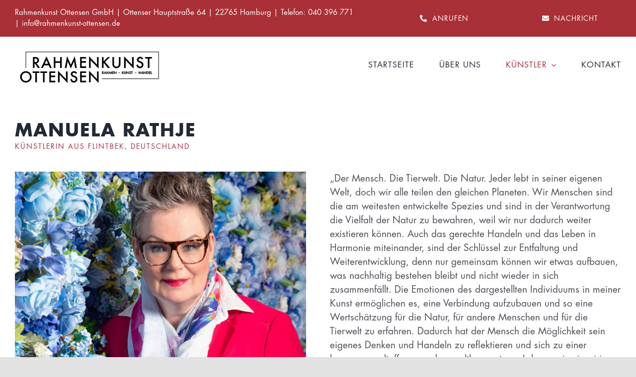

--- FILE ---
content_type: text/html; charset=UTF-8
request_url: https://rahmenkunst-ottensen.de/kuenstler/manuela-rathje/
body_size: 19133
content:
<!DOCTYPE html>
<html class="avada-html-layout-wide avada-html-header-position-top avada-is-100-percent-template avada-header-color-not-opaque" lang="de">
<head>
	<meta http-equiv="X-UA-Compatible" content="IE=edge" />
	<meta http-equiv="Content-Type" content="text/html; charset=utf-8"/>
	<meta name="viewport" content="width=device-width, initial-scale=1" />
	<meta name='robots' content='index, follow, max-image-preview:large, max-snippet:-1, max-video-preview:-1' />

	<!-- This site is optimized with the Yoast SEO plugin v26.8 - https://yoast.com/product/yoast-seo-wordpress/ -->
	<title>Manuela Rathje - Künstler bei Rahmenkunst Ottensen GmbH</title><link rel="preload" data-rocket-preload as="image" href="https://rahmenkunst-ottensen.de/wp-content/uploads/2021/06/logo-rko-1.png" imagesrcset="https://rahmenkunst-ottensen.de/wp-content/uploads/2021/06/logo-rko-1.png 1x, https://rahmenkunst-ottensen.de/wp-content/uploads/2021/06/logo-rko-2.png 2x" imagesizes="" fetchpriority="high">
	<meta name="description" content="Die deutsche Künstlerin Manuela Rathje setzt sich mit ihrer Kunst für eine sozial engagierte Gesellschaft zum Wohle der Menschheit ein." />
	<link rel="canonical" href="https://rahmenkunst-ottensen.de/kuenstler/manuela-rathje/" />
	<meta property="og:locale" content="de_DE" />
	<meta property="og:type" content="article" />
	<meta property="og:title" content="Manuela Rathje - Künstler bei Rahmenkunst Ottensen GmbH" />
	<meta property="og:description" content="Die deutsche Künstlerin Manuela Rathje setzt sich mit ihrer Kunst für eine sozial engagierte Gesellschaft zum Wohle der Menschheit ein." />
	<meta property="og:url" content="https://rahmenkunst-ottensen.de/kuenstler/manuela-rathje/" />
	<meta property="og:site_name" content="Rahmenkunst Ottensen GmbH" />
	<meta property="article:modified_time" content="2023-07-12T22:12:25+00:00" />
	<meta name="twitter:card" content="summary_large_image" />
	<meta name="twitter:label1" content="Geschätzte Lesezeit" />
	<meta name="twitter:data1" content="14 Minuten" />
	<script type="application/ld+json" class="yoast-schema-graph">{"@context":"https://schema.org","@graph":[{"@type":"WebPage","@id":"https://rahmenkunst-ottensen.de/kuenstler/manuela-rathje/","url":"https://rahmenkunst-ottensen.de/kuenstler/manuela-rathje/","name":"Manuela Rathje - Künstler bei Rahmenkunst Ottensen GmbH","isPartOf":{"@id":"https://rahmenkunst-ottensen.de/#website"},"datePublished":"2023-07-12T21:25:56+00:00","dateModified":"2023-07-12T22:12:25+00:00","description":"Die deutsche Künstlerin Manuela Rathje setzt sich mit ihrer Kunst für eine sozial engagierte Gesellschaft zum Wohle der Menschheit ein.","breadcrumb":{"@id":"https://rahmenkunst-ottensen.de/kuenstler/manuela-rathje/#breadcrumb"},"inLanguage":"de","potentialAction":[{"@type":"ReadAction","target":["https://rahmenkunst-ottensen.de/kuenstler/manuela-rathje/"]}]},{"@type":"BreadcrumbList","@id":"https://rahmenkunst-ottensen.de/kuenstler/manuela-rathje/#breadcrumb","itemListElement":[{"@type":"ListItem","position":1,"name":"Startseite","item":"https://rahmenkunst-ottensen.de/"},{"@type":"ListItem","position":2,"name":"Künstler","item":"https://rahmenkunst-ottensen.de/kuenstler/"},{"@type":"ListItem","position":3,"name":"Manuela Rathje"}]},{"@type":"WebSite","@id":"https://rahmenkunst-ottensen.de/#website","url":"https://rahmenkunst-ottensen.de/","name":"Rahmenkunst Ottensen GmbH","description":"Rahmen Kunst Handel","potentialAction":[{"@type":"SearchAction","target":{"@type":"EntryPoint","urlTemplate":"https://rahmenkunst-ottensen.de/?s={search_term_string}"},"query-input":{"@type":"PropertyValueSpecification","valueRequired":true,"valueName":"search_term_string"}}],"inLanguage":"de"}]}</script>
	<!-- / Yoast SEO plugin. -->



<link rel="alternate" type="application/rss+xml" title="Rahmenkunst Ottensen GmbH &raquo; Feed" href="https://rahmenkunst-ottensen.de/feed/" />
<link rel="alternate" type="application/rss+xml" title="Rahmenkunst Ottensen GmbH &raquo; Kommentar-Feed" href="https://rahmenkunst-ottensen.de/comments/feed/" />
								<link rel="icon" href="https://rahmenkunst-ottensen.de/wp-content/uploads/2021/06/favicon-64x64-1.png" type="image/png" />
		
		
					<!-- Android Icon -->
						<link rel="icon" sizes="192x192" href="https://rahmenkunst-ottensen.de/wp-content/uploads/2021/06/favicon-120x120-1.png" type="image/png">
		
					<!-- MS Edge Icon -->
						<meta name="msapplication-TileImage" content="https://rahmenkunst-ottensen.de/wp-content/uploads/2021/06/favicon-152x152-1.png" type="image/png">
				<link rel="alternate" title="oEmbed (JSON)" type="application/json+oembed" href="https://rahmenkunst-ottensen.de/wp-json/oembed/1.0/embed?url=https%3A%2F%2Frahmenkunst-ottensen.de%2Fkuenstler%2Fmanuela-rathje%2F" />
<link rel="alternate" title="oEmbed (XML)" type="text/xml+oembed" href="https://rahmenkunst-ottensen.de/wp-json/oembed/1.0/embed?url=https%3A%2F%2Frahmenkunst-ottensen.de%2Fkuenstler%2Fmanuela-rathje%2F&#038;format=xml" />
<style id='wp-img-auto-sizes-contain-inline-css' type='text/css'>
img:is([sizes=auto i],[sizes^="auto," i]){contain-intrinsic-size:3000px 1500px}
/*# sourceURL=wp-img-auto-sizes-contain-inline-css */
</style>
<style id='wp-block-library-inline-css' type='text/css'>
:root{--wp-block-synced-color:#7a00df;--wp-block-synced-color--rgb:122,0,223;--wp-bound-block-color:var(--wp-block-synced-color);--wp-editor-canvas-background:#ddd;--wp-admin-theme-color:#007cba;--wp-admin-theme-color--rgb:0,124,186;--wp-admin-theme-color-darker-10:#006ba1;--wp-admin-theme-color-darker-10--rgb:0,107,160.5;--wp-admin-theme-color-darker-20:#005a87;--wp-admin-theme-color-darker-20--rgb:0,90,135;--wp-admin-border-width-focus:2px}@media (min-resolution:192dpi){:root{--wp-admin-border-width-focus:1.5px}}.wp-element-button{cursor:pointer}:root .has-very-light-gray-background-color{background-color:#eee}:root .has-very-dark-gray-background-color{background-color:#313131}:root .has-very-light-gray-color{color:#eee}:root .has-very-dark-gray-color{color:#313131}:root .has-vivid-green-cyan-to-vivid-cyan-blue-gradient-background{background:linear-gradient(135deg,#00d084,#0693e3)}:root .has-purple-crush-gradient-background{background:linear-gradient(135deg,#34e2e4,#4721fb 50%,#ab1dfe)}:root .has-hazy-dawn-gradient-background{background:linear-gradient(135deg,#faaca8,#dad0ec)}:root .has-subdued-olive-gradient-background{background:linear-gradient(135deg,#fafae1,#67a671)}:root .has-atomic-cream-gradient-background{background:linear-gradient(135deg,#fdd79a,#004a59)}:root .has-nightshade-gradient-background{background:linear-gradient(135deg,#330968,#31cdcf)}:root .has-midnight-gradient-background{background:linear-gradient(135deg,#020381,#2874fc)}:root{--wp--preset--font-size--normal:16px;--wp--preset--font-size--huge:42px}.has-regular-font-size{font-size:1em}.has-larger-font-size{font-size:2.625em}.has-normal-font-size{font-size:var(--wp--preset--font-size--normal)}.has-huge-font-size{font-size:var(--wp--preset--font-size--huge)}.has-text-align-center{text-align:center}.has-text-align-left{text-align:left}.has-text-align-right{text-align:right}.has-fit-text{white-space:nowrap!important}#end-resizable-editor-section{display:none}.aligncenter{clear:both}.items-justified-left{justify-content:flex-start}.items-justified-center{justify-content:center}.items-justified-right{justify-content:flex-end}.items-justified-space-between{justify-content:space-between}.screen-reader-text{border:0;clip-path:inset(50%);height:1px;margin:-1px;overflow:hidden;padding:0;position:absolute;width:1px;word-wrap:normal!important}.screen-reader-text:focus{background-color:#ddd;clip-path:none;color:#444;display:block;font-size:1em;height:auto;left:5px;line-height:normal;padding:15px 23px 14px;text-decoration:none;top:5px;width:auto;z-index:100000}html :where(.has-border-color){border-style:solid}html :where([style*=border-top-color]){border-top-style:solid}html :where([style*=border-right-color]){border-right-style:solid}html :where([style*=border-bottom-color]){border-bottom-style:solid}html :where([style*=border-left-color]){border-left-style:solid}html :where([style*=border-width]){border-style:solid}html :where([style*=border-top-width]){border-top-style:solid}html :where([style*=border-right-width]){border-right-style:solid}html :where([style*=border-bottom-width]){border-bottom-style:solid}html :where([style*=border-left-width]){border-left-style:solid}html :where(img[class*=wp-image-]){height:auto;max-width:100%}:where(figure){margin:0 0 1em}html :where(.is-position-sticky){--wp-admin--admin-bar--position-offset:var(--wp-admin--admin-bar--height,0px)}@media screen and (max-width:600px){html :where(.is-position-sticky){--wp-admin--admin-bar--position-offset:0px}}

/*# sourceURL=wp-block-library-inline-css */
</style><style id='global-styles-inline-css' type='text/css'>
:root{--wp--preset--aspect-ratio--square: 1;--wp--preset--aspect-ratio--4-3: 4/3;--wp--preset--aspect-ratio--3-4: 3/4;--wp--preset--aspect-ratio--3-2: 3/2;--wp--preset--aspect-ratio--2-3: 2/3;--wp--preset--aspect-ratio--16-9: 16/9;--wp--preset--aspect-ratio--9-16: 9/16;--wp--preset--color--black: #000000;--wp--preset--color--cyan-bluish-gray: #abb8c3;--wp--preset--color--white: #ffffff;--wp--preset--color--pale-pink: #f78da7;--wp--preset--color--vivid-red: #cf2e2e;--wp--preset--color--luminous-vivid-orange: #ff6900;--wp--preset--color--luminous-vivid-amber: #fcb900;--wp--preset--color--light-green-cyan: #7bdcb5;--wp--preset--color--vivid-green-cyan: #00d084;--wp--preset--color--pale-cyan-blue: #8ed1fc;--wp--preset--color--vivid-cyan-blue: #0693e3;--wp--preset--color--vivid-purple: #9b51e0;--wp--preset--color--awb-color-1: rgba(255,255,255,1);--wp--preset--color--awb-color-2: rgba(249,249,251,1);--wp--preset--color--awb-color-3: rgba(242,243,245,1);--wp--preset--color--awb-color-4: rgba(226,226,226,1);--wp--preset--color--awb-color-5: rgba(74,78,87,1);--wp--preset--color--awb-color-6: rgba(170,48,55,1);--wp--preset--color--awb-color-7: rgba(51,51,51,1);--wp--preset--color--awb-color-8: rgba(33,41,52,1);--wp--preset--color--awb-color-custom-10: rgba(101,188,123,1);--wp--preset--color--awb-color-custom-11: rgba(255,255,255,0.8);--wp--preset--color--awb-color-custom-12: rgba(158,160,164,1);--wp--preset--color--awb-color-custom-13: rgba(242,243,245,0.8);--wp--preset--color--awb-color-custom-14: rgba(29,36,45,1);--wp--preset--color--awb-color-custom-15: rgba(38,48,62,1);--wp--preset--color--awb-color-custom-16: rgba(242,243,245,0.7);--wp--preset--gradient--vivid-cyan-blue-to-vivid-purple: linear-gradient(135deg,rgb(6,147,227) 0%,rgb(155,81,224) 100%);--wp--preset--gradient--light-green-cyan-to-vivid-green-cyan: linear-gradient(135deg,rgb(122,220,180) 0%,rgb(0,208,130) 100%);--wp--preset--gradient--luminous-vivid-amber-to-luminous-vivid-orange: linear-gradient(135deg,rgb(252,185,0) 0%,rgb(255,105,0) 100%);--wp--preset--gradient--luminous-vivid-orange-to-vivid-red: linear-gradient(135deg,rgb(255,105,0) 0%,rgb(207,46,46) 100%);--wp--preset--gradient--very-light-gray-to-cyan-bluish-gray: linear-gradient(135deg,rgb(238,238,238) 0%,rgb(169,184,195) 100%);--wp--preset--gradient--cool-to-warm-spectrum: linear-gradient(135deg,rgb(74,234,220) 0%,rgb(151,120,209) 20%,rgb(207,42,186) 40%,rgb(238,44,130) 60%,rgb(251,105,98) 80%,rgb(254,248,76) 100%);--wp--preset--gradient--blush-light-purple: linear-gradient(135deg,rgb(255,206,236) 0%,rgb(152,150,240) 100%);--wp--preset--gradient--blush-bordeaux: linear-gradient(135deg,rgb(254,205,165) 0%,rgb(254,45,45) 50%,rgb(107,0,62) 100%);--wp--preset--gradient--luminous-dusk: linear-gradient(135deg,rgb(255,203,112) 0%,rgb(199,81,192) 50%,rgb(65,88,208) 100%);--wp--preset--gradient--pale-ocean: linear-gradient(135deg,rgb(255,245,203) 0%,rgb(182,227,212) 50%,rgb(51,167,181) 100%);--wp--preset--gradient--electric-grass: linear-gradient(135deg,rgb(202,248,128) 0%,rgb(113,206,126) 100%);--wp--preset--gradient--midnight: linear-gradient(135deg,rgb(2,3,129) 0%,rgb(40,116,252) 100%);--wp--preset--font-size--small: 14.25px;--wp--preset--font-size--medium: 20px;--wp--preset--font-size--large: 28.5px;--wp--preset--font-size--x-large: 42px;--wp--preset--font-size--normal: 19px;--wp--preset--font-size--xlarge: 38px;--wp--preset--font-size--huge: 57px;--wp--preset--spacing--20: 0.44rem;--wp--preset--spacing--30: 0.67rem;--wp--preset--spacing--40: 1rem;--wp--preset--spacing--50: 1.5rem;--wp--preset--spacing--60: 2.25rem;--wp--preset--spacing--70: 3.38rem;--wp--preset--spacing--80: 5.06rem;--wp--preset--shadow--natural: 6px 6px 9px rgba(0, 0, 0, 0.2);--wp--preset--shadow--deep: 12px 12px 50px rgba(0, 0, 0, 0.4);--wp--preset--shadow--sharp: 6px 6px 0px rgba(0, 0, 0, 0.2);--wp--preset--shadow--outlined: 6px 6px 0px -3px rgb(255, 255, 255), 6px 6px rgb(0, 0, 0);--wp--preset--shadow--crisp: 6px 6px 0px rgb(0, 0, 0);}:where(.is-layout-flex){gap: 0.5em;}:where(.is-layout-grid){gap: 0.5em;}body .is-layout-flex{display: flex;}.is-layout-flex{flex-wrap: wrap;align-items: center;}.is-layout-flex > :is(*, div){margin: 0;}body .is-layout-grid{display: grid;}.is-layout-grid > :is(*, div){margin: 0;}:where(.wp-block-columns.is-layout-flex){gap: 2em;}:where(.wp-block-columns.is-layout-grid){gap: 2em;}:where(.wp-block-post-template.is-layout-flex){gap: 1.25em;}:where(.wp-block-post-template.is-layout-grid){gap: 1.25em;}.has-black-color{color: var(--wp--preset--color--black) !important;}.has-cyan-bluish-gray-color{color: var(--wp--preset--color--cyan-bluish-gray) !important;}.has-white-color{color: var(--wp--preset--color--white) !important;}.has-pale-pink-color{color: var(--wp--preset--color--pale-pink) !important;}.has-vivid-red-color{color: var(--wp--preset--color--vivid-red) !important;}.has-luminous-vivid-orange-color{color: var(--wp--preset--color--luminous-vivid-orange) !important;}.has-luminous-vivid-amber-color{color: var(--wp--preset--color--luminous-vivid-amber) !important;}.has-light-green-cyan-color{color: var(--wp--preset--color--light-green-cyan) !important;}.has-vivid-green-cyan-color{color: var(--wp--preset--color--vivid-green-cyan) !important;}.has-pale-cyan-blue-color{color: var(--wp--preset--color--pale-cyan-blue) !important;}.has-vivid-cyan-blue-color{color: var(--wp--preset--color--vivid-cyan-blue) !important;}.has-vivid-purple-color{color: var(--wp--preset--color--vivid-purple) !important;}.has-black-background-color{background-color: var(--wp--preset--color--black) !important;}.has-cyan-bluish-gray-background-color{background-color: var(--wp--preset--color--cyan-bluish-gray) !important;}.has-white-background-color{background-color: var(--wp--preset--color--white) !important;}.has-pale-pink-background-color{background-color: var(--wp--preset--color--pale-pink) !important;}.has-vivid-red-background-color{background-color: var(--wp--preset--color--vivid-red) !important;}.has-luminous-vivid-orange-background-color{background-color: var(--wp--preset--color--luminous-vivid-orange) !important;}.has-luminous-vivid-amber-background-color{background-color: var(--wp--preset--color--luminous-vivid-amber) !important;}.has-light-green-cyan-background-color{background-color: var(--wp--preset--color--light-green-cyan) !important;}.has-vivid-green-cyan-background-color{background-color: var(--wp--preset--color--vivid-green-cyan) !important;}.has-pale-cyan-blue-background-color{background-color: var(--wp--preset--color--pale-cyan-blue) !important;}.has-vivid-cyan-blue-background-color{background-color: var(--wp--preset--color--vivid-cyan-blue) !important;}.has-vivid-purple-background-color{background-color: var(--wp--preset--color--vivid-purple) !important;}.has-black-border-color{border-color: var(--wp--preset--color--black) !important;}.has-cyan-bluish-gray-border-color{border-color: var(--wp--preset--color--cyan-bluish-gray) !important;}.has-white-border-color{border-color: var(--wp--preset--color--white) !important;}.has-pale-pink-border-color{border-color: var(--wp--preset--color--pale-pink) !important;}.has-vivid-red-border-color{border-color: var(--wp--preset--color--vivid-red) !important;}.has-luminous-vivid-orange-border-color{border-color: var(--wp--preset--color--luminous-vivid-orange) !important;}.has-luminous-vivid-amber-border-color{border-color: var(--wp--preset--color--luminous-vivid-amber) !important;}.has-light-green-cyan-border-color{border-color: var(--wp--preset--color--light-green-cyan) !important;}.has-vivid-green-cyan-border-color{border-color: var(--wp--preset--color--vivid-green-cyan) !important;}.has-pale-cyan-blue-border-color{border-color: var(--wp--preset--color--pale-cyan-blue) !important;}.has-vivid-cyan-blue-border-color{border-color: var(--wp--preset--color--vivid-cyan-blue) !important;}.has-vivid-purple-border-color{border-color: var(--wp--preset--color--vivid-purple) !important;}.has-vivid-cyan-blue-to-vivid-purple-gradient-background{background: var(--wp--preset--gradient--vivid-cyan-blue-to-vivid-purple) !important;}.has-light-green-cyan-to-vivid-green-cyan-gradient-background{background: var(--wp--preset--gradient--light-green-cyan-to-vivid-green-cyan) !important;}.has-luminous-vivid-amber-to-luminous-vivid-orange-gradient-background{background: var(--wp--preset--gradient--luminous-vivid-amber-to-luminous-vivid-orange) !important;}.has-luminous-vivid-orange-to-vivid-red-gradient-background{background: var(--wp--preset--gradient--luminous-vivid-orange-to-vivid-red) !important;}.has-very-light-gray-to-cyan-bluish-gray-gradient-background{background: var(--wp--preset--gradient--very-light-gray-to-cyan-bluish-gray) !important;}.has-cool-to-warm-spectrum-gradient-background{background: var(--wp--preset--gradient--cool-to-warm-spectrum) !important;}.has-blush-light-purple-gradient-background{background: var(--wp--preset--gradient--blush-light-purple) !important;}.has-blush-bordeaux-gradient-background{background: var(--wp--preset--gradient--blush-bordeaux) !important;}.has-luminous-dusk-gradient-background{background: var(--wp--preset--gradient--luminous-dusk) !important;}.has-pale-ocean-gradient-background{background: var(--wp--preset--gradient--pale-ocean) !important;}.has-electric-grass-gradient-background{background: var(--wp--preset--gradient--electric-grass) !important;}.has-midnight-gradient-background{background: var(--wp--preset--gradient--midnight) !important;}.has-small-font-size{font-size: var(--wp--preset--font-size--small) !important;}.has-medium-font-size{font-size: var(--wp--preset--font-size--medium) !important;}.has-large-font-size{font-size: var(--wp--preset--font-size--large) !important;}.has-x-large-font-size{font-size: var(--wp--preset--font-size--x-large) !important;}
/*# sourceURL=global-styles-inline-css */
</style>

<style id='classic-theme-styles-inline-css' type='text/css'>
/*! This file is auto-generated */
.wp-block-button__link{color:#fff;background-color:#32373c;border-radius:9999px;box-shadow:none;text-decoration:none;padding:calc(.667em + 2px) calc(1.333em + 2px);font-size:1.125em}.wp-block-file__button{background:#32373c;color:#fff;text-decoration:none}
/*# sourceURL=/wp-includes/css/classic-themes.min.css */
</style>
<link rel='stylesheet' id='child-style-css' href='https://rahmenkunst-ottensen.de/wp-content/themes/Avada-Child-Theme/style.css?ver=6.9' type='text/css' media='all' />
<link rel='stylesheet' id='fusion-dynamic-css-css' href='https://rahmenkunst-ottensen.de/wp-content/uploads/fusion-styles/812b5e919f6c8434644037b8474d97a9.min.css?ver=3.14.2' type='text/css' media='all' />
<script type="text/javascript" src="https://rahmenkunst-ottensen.de/wp-content/plugins/ionos-assistant/js/cookies.js?ver=6.9" id="ionos-assistant-wp-cookies-js"></script>
<script type="text/javascript" src="https://rahmenkunst-ottensen.de/wp-includes/js/jquery/jquery.min.js?ver=3.7.1" id="jquery-core-js"></script>
<script type="text/javascript" src="https://rahmenkunst-ottensen.de/wp-includes/js/jquery/jquery-migrate.min.js?ver=3.4.1" id="jquery-migrate-js"></script>
<link rel="https://api.w.org/" href="https://rahmenkunst-ottensen.de/wp-json/" /><link rel="alternate" title="JSON" type="application/json" href="https://rahmenkunst-ottensen.de/wp-json/wp/v2/pages/708" /><link rel="EditURI" type="application/rsd+xml" title="RSD" href="https://rahmenkunst-ottensen.de/xmlrpc.php?rsd" />
<meta name="generator" content="WordPress 6.9" />
<link rel='shortlink' href='https://rahmenkunst-ottensen.de/?p=708' />
<style type="text/css" id="css-fb-visibility">@media screen and (max-width: 640px){.fusion-no-small-visibility{display:none !important;}body .sm-text-align-center{text-align:center !important;}body .sm-text-align-left{text-align:left !important;}body .sm-text-align-right{text-align:right !important;}body .sm-text-align-justify{text-align:justify !important;}body .sm-flex-align-center{justify-content:center !important;}body .sm-flex-align-flex-start{justify-content:flex-start !important;}body .sm-flex-align-flex-end{justify-content:flex-end !important;}body .sm-mx-auto{margin-left:auto !important;margin-right:auto !important;}body .sm-ml-auto{margin-left:auto !important;}body .sm-mr-auto{margin-right:auto !important;}body .fusion-absolute-position-small{position:absolute;width:100%;}.awb-sticky.awb-sticky-small{ position: sticky; top: var(--awb-sticky-offset,0); }}@media screen and (min-width: 641px) and (max-width: 1024px){.fusion-no-medium-visibility{display:none !important;}body .md-text-align-center{text-align:center !important;}body .md-text-align-left{text-align:left !important;}body .md-text-align-right{text-align:right !important;}body .md-text-align-justify{text-align:justify !important;}body .md-flex-align-center{justify-content:center !important;}body .md-flex-align-flex-start{justify-content:flex-start !important;}body .md-flex-align-flex-end{justify-content:flex-end !important;}body .md-mx-auto{margin-left:auto !important;margin-right:auto !important;}body .md-ml-auto{margin-left:auto !important;}body .md-mr-auto{margin-right:auto !important;}body .fusion-absolute-position-medium{position:absolute;width:100%;}.awb-sticky.awb-sticky-medium{ position: sticky; top: var(--awb-sticky-offset,0); }}@media screen and (min-width: 1025px){.fusion-no-large-visibility{display:none !important;}body .lg-text-align-center{text-align:center !important;}body .lg-text-align-left{text-align:left !important;}body .lg-text-align-right{text-align:right !important;}body .lg-text-align-justify{text-align:justify !important;}body .lg-flex-align-center{justify-content:center !important;}body .lg-flex-align-flex-start{justify-content:flex-start !important;}body .lg-flex-align-flex-end{justify-content:flex-end !important;}body .lg-mx-auto{margin-left:auto !important;margin-right:auto !important;}body .lg-ml-auto{margin-left:auto !important;}body .lg-mr-auto{margin-right:auto !important;}body .fusion-absolute-position-large{position:absolute;width:100%;}.awb-sticky.awb-sticky-large{ position: sticky; top: var(--awb-sticky-offset,0); }}</style><style type="text/css">.recentcomments a{display:inline !important;padding:0 !important;margin:0 !important;}</style>		<script type="text/javascript">
			var doc = document.documentElement;
			doc.setAttribute( 'data-useragent', navigator.userAgent );
		</script>
		
	<meta name="generator" content="WP Rocket 3.20.3" data-wpr-features="wpr_oci wpr_preload_links wpr_desktop" /></head>

<body class="wp-singular page-template page-template-100-width page-template-100-width-php page page-id-708 page-child parent-pageid-704 wp-theme-Avada wp-child-theme-Avada-Child-Theme fusion-image-hovers fusion-pagination-sizing fusion-button_type-flat fusion-button_span-no fusion-button_gradient-linear avada-image-rollover-circle-yes avada-image-rollover-yes avada-image-rollover-direction-left fusion-body ltr fusion-sticky-header no-tablet-sticky-header no-mobile-sticky-header no-mobile-slidingbar no-mobile-totop fusion-disable-outline fusion-sub-menu-fade mobile-logo-pos-left layout-wide-mode avada-has-boxed-modal-shadow- layout-scroll-offset-full avada-has-zero-margin-offset-top fusion-top-header menu-text-align-right mobile-menu-design-flyout fusion-show-pagination-text fusion-header-layout-v3 avada-responsive avada-footer-fx-none avada-menu-highlight-style-bottombar fusion-search-form-clean fusion-main-menu-search-overlay fusion-avatar-circle avada-blog-layout-large avada-blog-archive-layout-large avada-header-shadow-no avada-menu-icon-position-left avada-has-megamenu-shadow avada-has-breadcrumb-mobile-hidden avada-has-titlebar-hide avada-header-border-color-full-transparent avada-has-pagination-width_height avada-flyout-menu-direction-fade avada-ec-views-v1" data-awb-post-id="708">
		<a class="skip-link screen-reader-text" href="#content">Zum Inhalt springen</a>

	<div  id="boxed-wrapper">
		
		<div  id="wrapper" class="fusion-wrapper">
			<div  id="home" style="position:relative;top:-1px;"></div>
												<div  class="fusion-tb-header"><div class="fusion-fullwidth fullwidth-box fusion-builder-row-1 fusion-flex-container has-pattern-background has-mask-background nonhundred-percent-fullwidth non-hundred-percent-height-scrolling" style="--link_color: var(--awb-color1);--awb-border-radius-top-left:0px;--awb-border-radius-top-right:0px;--awb-border-radius-bottom-right:0px;--awb-border-radius-bottom-left:0px;--awb-background-color:var(--awb-color6);--awb-flex-wrap:wrap;" ><div class="fusion-builder-row fusion-row fusion-flex-align-items-center fusion-flex-content-wrap" style="max-width:1352px;margin-left: calc(-4% / 2 );margin-right: calc(-4% / 2 );"><div class="fusion-layout-column fusion_builder_column fusion-builder-column-0 fusion_builder_column_3_5 3_5 fusion-flex-column" style="--awb-bg-size:cover;--awb-width-large:60%;--awb-margin-top-large:0px;--awb-spacing-right-large:3.2%;--awb-margin-bottom-large:0px;--awb-spacing-left-large:3.2%;--awb-width-medium:50%;--awb-order-medium:0;--awb-spacing-right-medium:3.84%;--awb-spacing-left-medium:3.84%;--awb-width-small:100%;--awb-order-small:0;--awb-spacing-right-small:1.92%;--awb-spacing-left-small:1.92%;"><div class="fusion-column-wrapper fusion-column-has-shadow fusion-flex-justify-content-flex-start fusion-content-layout-column"><div class="fusion-text fusion-text-1 sm-text-align-center" style="--awb-font-size:15px;--awb-text-color:var(--awb-color1);--awb-text-font-family:&quot;Futura-LT-PRO-Book&quot;;--awb-text-font-style:normal;--awb-text-font-weight:400;"><p>Rahmenkunst Ottensen GmbH | Ottenser Hauptstraße 64 | 22765 Hamburg | Telefon: 040 396 771 | info@rahmenkunst-ottensen.de</p>
</div></div></div><div class="fusion-layout-column fusion_builder_column fusion-builder-column-1 fusion_builder_column_1_5 1_5 fusion-flex-column" style="--awb-bg-size:cover;--awb-width-large:20%;--awb-margin-top-large:0px;--awb-spacing-right-large:9.6%;--awb-margin-bottom-large:0px;--awb-spacing-left-large:9.6%;--awb-width-medium:25%;--awb-order-medium:0;--awb-spacing-right-medium:7.68%;--awb-spacing-left-medium:7.68%;--awb-width-small:100%;--awb-order-small:0;--awb-spacing-right-small:1.92%;--awb-spacing-left-small:1.92%;"><div class="fusion-column-wrapper fusion-column-has-shadow fusion-flex-justify-content-flex-start fusion-content-layout-column"><div style="text-align:center;"><a class="fusion-button button-flat fusion-button-default-size button-custom fusion-button-default button-1 fusion-button-default-span fusion-button-default-type" style="--button_accent_color:#ffffff;--button_accent_hover_color:var(--awb-color4);--button_border_hover_color:var(--awb-color4);--button_gradient_top_color:#aa3037;--button_gradient_bottom_color:#aa3037;--button_gradient_top_color_hover:var(--awb-color6);--button_gradient_bottom_color_hover:var(--awb-color6);--button_text_transform:uppercase;" target="_self" href="tel:+4940396771"><i class="fa-phone-alt fas awb-button__icon awb-button__icon--default button-icon-left" aria-hidden="true"></i><span class="fusion-button-text awb-button__text awb-button__text--default">Anrufen</span></a></div></div></div><div class="fusion-layout-column fusion_builder_column fusion-builder-column-2 fusion_builder_column_1_5 1_5 fusion-flex-column fusion-flex-align-self-center" style="--awb-bg-size:cover;--awb-width-large:20%;--awb-margin-top-large:0px;--awb-spacing-right-large:9.6%;--awb-margin-bottom-large:0px;--awb-spacing-left-large:9.6%;--awb-width-medium:25%;--awb-order-medium:0;--awb-spacing-right-medium:7.68%;--awb-spacing-left-medium:7.68%;--awb-width-small:100%;--awb-order-small:0;--awb-spacing-right-small:1.92%;--awb-spacing-left-small:1.92%;"><div class="fusion-column-wrapper fusion-column-has-shadow fusion-flex-justify-content-flex-start fusion-content-layout-column"><div style="text-align:center;"><a class="fusion-button button-flat fusion-button-default-size button-custom fusion-button-default button-2 fusion-button-default-span fusion-button-default-type" style="--button_accent_color:#ffffff;--button_accent_hover_color:var(--awb-color4);--button_border_hover_color:var(--awb-color4);--button_gradient_top_color:#aa3037;--button_gradient_bottom_color:#aa3037;--button_gradient_top_color_hover:var(--awb-color6);--button_gradient_bottom_color_hover:var(--awb-color6);--button_text_transform:uppercase;" target="_self" href="mailto:info@rahmenkunst-ottensen.de"><i class="fa-envelope fas awb-button__icon awb-button__icon--default button-icon-left" aria-hidden="true"></i><span class="fusion-button-text awb-button__text awb-button__text--default">Nachricht</span></a></div></div></div></div></div><div class="fusion-fullwidth fullwidth-box fusion-builder-row-2 fusion-flex-container has-pattern-background has-mask-background nonhundred-percent-fullwidth non-hundred-percent-height-scrolling fusion-sticky-container" style="--awb-border-radius-top-left:0px;--awb-border-radius-top-right:0px;--awb-border-radius-bottom-right:0px;--awb-border-radius-bottom-left:0px;--awb-margin-bottom:20px;--awb-background-color:var(--awb-color1);--awb-flex-wrap:wrap;" data-transition-offset="0" data-scroll-offset="0" data-sticky-large-visibility="1" ><div class="fusion-builder-row fusion-row fusion-flex-align-items-flex-start fusion-flex-content-wrap" style="max-width:1352px;margin-left: calc(-4% / 2 );margin-right: calc(-4% / 2 );"><div class="fusion-layout-column fusion_builder_column fusion-builder-column-3 fusion_builder_column_1_3 1_3 fusion-flex-column" style="--awb-bg-size:cover;--awb-width-large:33.333333333333%;--awb-margin-top-large:0px;--awb-spacing-right-large:5.76%;--awb-margin-bottom-large:0px;--awb-spacing-left-large:5.76%;--awb-width-medium:33.333333333333%;--awb-order-medium:0;--awb-spacing-right-medium:5.76%;--awb-spacing-left-medium:5.76%;--awb-width-small:66.666666666667%;--awb-order-small:0;--awb-spacing-right-small:2.88%;--awb-spacing-left-small:2.88%;"><div class="fusion-column-wrapper fusion-column-has-shadow fusion-flex-justify-content-flex-start fusion-content-layout-column"><div class="fusion-image-element " style="--awb-margin-top:20px;--awb-margin-bottom:10px;--awb-caption-title-font-family:var(--h2_typography-font-family);--awb-caption-title-font-weight:var(--h2_typography-font-weight);--awb-caption-title-font-style:var(--h2_typography-font-style);--awb-caption-title-size:var(--h2_typography-font-size);--awb-caption-title-transform:var(--h2_typography-text-transform);--awb-caption-title-line-height:var(--h2_typography-line-height);--awb-caption-title-letter-spacing:var(--h2_typography-letter-spacing);"><span class=" has-fusion-standard-logo has-fusion-sticky-logo has-fusion-mobile-logo fusion-imageframe imageframe-none imageframe-1 hover-type-none"><a class="fusion-no-lightbox" href="https://rahmenkunst-ottensen.de/" target="_self"><img fetchpriority="high" decoding="async" src="https://rahmenkunst-ottensen.de/wp-content/uploads/2021/06/logo-rko-1.png" srcset="https://rahmenkunst-ottensen.de/wp-content/uploads/2021/06/logo-rko-1.png 1x, https://rahmenkunst-ottensen.de/wp-content/uploads/2021/06/logo-rko-2.png 2x" style="max-height:84px;height:auto;" retina_url="https://rahmenkunst-ottensen.de/wp-content/uploads/2021/06/logo-rko-2.png" width="301" height="84" class="img-responsive fusion-standard-logo" alt="Rahmenkunst Ottensen GmbH Logo" /><img decoding="async" src="https://rahmenkunst-ottensen.de/wp-content/uploads/2021/06/logo-rko-1.png" srcset="https://rahmenkunst-ottensen.de/wp-content/uploads/2021/06/logo-rko-1.png 1x, https://rahmenkunst-ottensen.de/wp-content/uploads/2021/06/logo-rko-2.png 2x" style="max-height:84px;height:auto;" retina_url="https://rahmenkunst-ottensen.de/wp-content/uploads/2021/06/logo-rko-2.png" width="301" height="84" class="img-responsive fusion-sticky-logo" alt="Rahmenkunst Ottensen GmbH Logo" /><img decoding="async" src="https://rahmenkunst-ottensen.de/wp-content/uploads/2021/06/logo-rko-05.png" srcset="https://rahmenkunst-ottensen.de/wp-content/uploads/2021/06/logo-rko-05.png 1x, https://rahmenkunst-ottensen.de/wp-content/uploads/2021/06/logo-rko-1.png 2x" style="max-height:42px;height:auto;" retina_url="https://rahmenkunst-ottensen.de/wp-content/uploads/2021/06/logo-rko-1.png" width="150" height="42" class="img-responsive fusion-mobile-logo" alt="Rahmenkunst Ottensen GmbH Logo" /></a></span></div></div></div><div class="fusion-layout-column fusion_builder_column fusion-builder-column-4 fusion_builder_column_2_3 2_3 fusion-flex-column fusion-flex-align-self-center" style="--awb-bg-size:cover;--awb-width-large:66.666666666667%;--awb-margin-top-large:0px;--awb-spacing-right-large:2.88%;--awb-margin-bottom-large:0px;--awb-spacing-left-large:2.88%;--awb-width-medium:66.666666666667%;--awb-order-medium:0;--awb-spacing-right-medium:2.88%;--awb-spacing-left-medium:2.88%;--awb-width-small:33.333333333333%;--awb-order-small:0;--awb-spacing-right-small:5.76%;--awb-spacing-left-small:5.76%;"><div class="fusion-column-wrapper fusion-column-has-shadow fusion-flex-justify-content-flex-start fusion-content-layout-column"><nav class="awb-menu awb-menu_row awb-menu_em-hover mobile-mode-collapse-to-button awb-menu_icons-left awb-menu_dc-yes mobile-trigger-fullwidth-off awb-menu_mobile-toggle awb-menu_indent-left mobile-size-full-absolute loading mega-menu-loading awb-menu_desktop awb-menu_dropdown awb-menu_expand-right awb-menu_transition-fade" style="--awb-gap:50px;--awb-justify-content:flex-end;--awb-letter-spacing:1px;--awb-active-color:#aa3037;--awb-icons-hover-color:var(--awb-color6);--awb-main-justify-content:flex-start;--awb-mobile-nav-button-align-hor:flex-end;--awb-mobile-color:var(--awb-color5);--awb-mobile-trigger-font-size:24px;--awb-mobile-trigger-color:var(--awb-color6);--awb-mobile-justify:flex-start;--awb-mobile-caret-left:auto;--awb-mobile-caret-right:0;--awb-fusion-font-family-typography:inherit;--awb-fusion-font-style-typography:normal;--awb-fusion-font-weight-typography:400;--awb-fusion-font-family-submenu-typography:inherit;--awb-fusion-font-style-submenu-typography:normal;--awb-fusion-font-weight-submenu-typography:400;--awb-fusion-font-family-mobile-typography:inherit;--awb-fusion-font-style-mobile-typography:normal;--awb-fusion-font-weight-mobile-typography:400;" aria-label="MainMenu" data-breakpoint="1024" data-count="0" data-transition-type="fade" data-transition-time="300" data-expand="right"><button type="button" class="awb-menu__m-toggle awb-menu__m-toggle_no-text" aria-expanded="false" aria-controls="menu-mainmenu"><span class="awb-menu__m-toggle-inner"><span class="collapsed-nav-text"><span class="screen-reader-text">Toggle Navigation</span></span><span class="awb-menu__m-collapse-icon awb-menu__m-collapse-icon_no-text"><span class="awb-menu__m-collapse-icon-open awb-menu__m-collapse-icon-open_no-text fa-bars fas"></span><span class="awb-menu__m-collapse-icon-close awb-menu__m-collapse-icon-close_no-text fa-times fas"></span></span></span></button><ul id="menu-mainmenu" class="fusion-menu awb-menu__main-ul awb-menu__main-ul_row"><li  id="menu-item-128"  class="menu-item menu-item-type-post_type menu-item-object-page menu-item-home menu-item-128 awb-menu__li awb-menu__main-li awb-menu__main-li_regular"  data-item-id="128"><span class="awb-menu__main-background-default awb-menu__main-background-default_fade"></span><span class="awb-menu__main-background-active awb-menu__main-background-active_fade"></span><a  href="https://rahmenkunst-ottensen.de/" class="awb-menu__main-a awb-menu__main-a_regular"><span class="menu-text">STARTSEITE</span></a></li><li  id="menu-item-233"  class="menu-item menu-item-type-post_type menu-item-object-page menu-item-233 awb-menu__li awb-menu__main-li awb-menu__main-li_regular"  data-item-id="233"><span class="awb-menu__main-background-default awb-menu__main-background-default_fade"></span><span class="awb-menu__main-background-active awb-menu__main-background-active_fade"></span><a  href="https://rahmenkunst-ottensen.de/ueber-uns/" class="awb-menu__main-a awb-menu__main-a_regular"><span class="menu-text">ÜBER UNS</span></a></li><li  id="menu-item-736"  class="menu-item menu-item-type-post_type menu-item-object-page current-page-ancestor current-menu-ancestor current-menu-parent current-page-parent current_page_parent current_page_ancestor menu-item-has-children menu-item-736 awb-menu__li awb-menu__main-li awb-menu__main-li_regular"  data-item-id="736"><span class="awb-menu__main-background-default awb-menu__main-background-default_fade"></span><span class="awb-menu__main-background-active awb-menu__main-background-active_fade"></span><a  href="https://rahmenkunst-ottensen.de/kuenstler/" class="awb-menu__main-a awb-menu__main-a_regular"><span class="menu-text">KÜNSTLER</span><span class="awb-menu__open-nav-submenu-hover"></span></a><button type="button" aria-label="Open submenu of KÜNSTLER" aria-expanded="false" class="awb-menu__open-nav-submenu_mobile awb-menu__open-nav-submenu_main"></button><ul class="awb-menu__sub-ul awb-menu__sub-ul_main"><li  id="menu-item-768"  class="menu-item menu-item-type-post_type menu-item-object-page menu-item-768 awb-menu__li awb-menu__sub-li" ><a  href="https://rahmenkunst-ottensen.de/kuenstler/claudia-annighoefer/" class="awb-menu__sub-a"><span>ANNIGHÖFER, CLAUDIA</span></a></li><li  id="menu-item-804"  class="menu-item menu-item-type-post_type menu-item-object-page menu-item-804 awb-menu__li awb-menu__sub-li" ><a  href="https://rahmenkunst-ottensen.de/kuenstler/petra-hinterthuer/" class="awb-menu__sub-a"><span>HINTERTHÜR, PETRA</span></a></li><li  id="menu-item-873"  class="menu-item menu-item-type-post_type menu-item-object-page menu-item-873 awb-menu__li awb-menu__sub-li" ><a  href="https://rahmenkunst-ottensen.de/kuenstler/mirian-japaridze/" class="awb-menu__sub-a"><span>JAPARIDZE, MIRIAN</span></a></li><li  id="menu-item-851"  class="menu-item menu-item-type-post_type menu-item-object-page menu-item-851 awb-menu__li awb-menu__sub-li" ><a  href="https://rahmenkunst-ottensen.de/kuenstler/britta-lange/" class="awb-menu__sub-a"><span>LANGE, BRITTA</span></a></li><li  id="menu-item-742"  class="menu-item menu-item-type-post_type menu-item-object-page menu-item-742 awb-menu__li awb-menu__sub-li" ><a  href="https://rahmenkunst-ottensen.de/kuenstler/katrin-mates/" class="awb-menu__sub-a"><span>MATES, KATRIN</span></a></li><li  id="menu-item-741"  class="menu-item menu-item-type-post_type menu-item-object-page current-menu-item page_item page-item-708 current_page_item menu-item-741 awb-menu__li awb-menu__sub-li" ><a  href="https://rahmenkunst-ottensen.de/kuenstler/manuela-rathje/" class="awb-menu__sub-a" aria-current="page"><span>RATHJE, MANUELA</span></a></li></ul></li><li  id="menu-item-126"  class="menu-item menu-item-type-post_type menu-item-object-page menu-item-126 awb-menu__li awb-menu__main-li awb-menu__main-li_regular"  data-item-id="126"><span class="awb-menu__main-background-default awb-menu__main-background-default_fade"></span><span class="awb-menu__main-background-active awb-menu__main-background-active_fade"></span><a  href="https://rahmenkunst-ottensen.de/kontakt/" class="awb-menu__main-a awb-menu__main-a_regular"><span class="menu-text">KONTAKT</span></a></li></ul></nav></div></div></div></div>
</div>		<div  id="sliders-container" class="fusion-slider-visibility">
					</div>
											
			
						<main  id="main" class="clearfix width-100">
				<div class="fusion-row" style="max-width:100%;">
<section id="content" class="full-width">
					<div id="post-708" class="post-708 page type-page status-publish hentry">
			<span class="entry-title rich-snippet-hidden">Manuela Rathje</span><span class="vcard rich-snippet-hidden"><span class="fn"><a href="https://rahmenkunst-ottensen.de/author/rko2021_nb/" title="Beiträge von RKO2021_NB" rel="author">RKO2021_NB</a></span></span><span class="updated rich-snippet-hidden">2023-07-12T22:12:25+00:00</span>						<div class="post-content">
				<div class="fusion-fullwidth fullwidth-box fusion-builder-row-3 fusion-flex-container has-pattern-background has-mask-background nonhundred-percent-fullwidth non-hundred-percent-height-scrolling" style="--awb-border-radius-top-left:0px;--awb-border-radius-top-right:0px;--awb-border-radius-bottom-right:0px;--awb-border-radius-bottom-left:0px;--awb-margin-top:2%;--awb-flex-wrap:wrap;" ><div class="fusion-builder-row fusion-row fusion-flex-align-items-flex-start fusion-flex-content-wrap" style="max-width:1352px;margin-left: calc(-4% / 2 );margin-right: calc(-4% / 2 );"><div class="fusion-layout-column fusion_builder_column fusion-builder-column-5 fusion_builder_column_1_1 1_1 fusion-flex-column" style="--awb-bg-size:cover;--awb-width-large:100%;--awb-margin-top-large:0px;--awb-spacing-right-large:1.92%;--awb-margin-bottom-large:20px;--awb-spacing-left-large:1.92%;--awb-width-medium:100%;--awb-order-medium:0;--awb-spacing-right-medium:1.92%;--awb-spacing-left-medium:1.92%;--awb-width-small:100%;--awb-order-small:0;--awb-spacing-right-small:1.92%;--awb-spacing-left-small:1.92%;"><div class="fusion-column-wrapper fusion-column-has-shadow fusion-flex-justify-content-flex-start fusion-content-layout-column"><div class="fusion-title title fusion-title-1 fusion-sep-none fusion-title-text fusion-title-size-two" style="--awb-margin-bottom:0px;"><h2 class="fusion-title-heading title-heading-left fusion-responsive-typography-calculated" style="margin:0;text-transform:uppercase;--fontSize:36;line-height:1.2;">Manuela Rathje</h2></div><div class="fusion-text fusion-text-2" style="--awb-font-size:14px;--awb-letter-spacing:2px;--awb-text-transform:uppercase;--awb-text-color:var(--awb-color6);"><p>Künstlerin aus Flintbek, Deutschland</p>
</div></div></div><div class="fusion-layout-column fusion_builder_column fusion-builder-column-6 fusion_builder_column_1_2 1_2 fusion-flex-column" style="--awb-bg-size:cover;--awb-width-large:50%;--awb-margin-top-large:0px;--awb-spacing-right-large:3.84%;--awb-margin-bottom-large:20px;--awb-spacing-left-large:3.84%;--awb-width-medium:50%;--awb-order-medium:0;--awb-spacing-right-medium:3.84%;--awb-spacing-left-medium:3.84%;--awb-width-small:100%;--awb-order-small:0;--awb-spacing-right-small:1.92%;--awb-spacing-left-small:1.92%;"><div class="fusion-column-wrapper fusion-column-has-shadow fusion-flex-justify-content-flex-start fusion-content-layout-column"><div class="fusion-image-element " style="--awb-caption-title-font-family:var(--h2_typography-font-family);--awb-caption-title-font-weight:var(--h2_typography-font-weight);--awb-caption-title-font-style:var(--h2_typography-font-style);--awb-caption-title-size:var(--h2_typography-font-size);--awb-caption-title-transform:var(--h2_typography-text-transform);--awb-caption-title-line-height:var(--h2_typography-line-height);--awb-caption-title-letter-spacing:var(--h2_typography-letter-spacing);"><span class=" fusion-imageframe imageframe-none imageframe-2 hover-type-none fusion-animated" data-animationType="revealInRight" data-animationDuration="0.8" data-animationDelay="0.3" data-animationOffset="top-into-view"><img fetchpriority="high" decoding="async" width="600" height="750" alt="Manuela Rathje - Portrait" title="MRathje &#8211; 5486" src="https://rahmenkunst-ottensen.de/wp-content/uploads/2023/07/MRathje-5486klein-600x750.jpg" class="img-responsive wp-image-717" srcset="https://rahmenkunst-ottensen.de/wp-content/uploads/2023/07/MRathje-5486klein-200x250.jpg 200w, https://rahmenkunst-ottensen.de/wp-content/uploads/2023/07/MRathje-5486klein-400x500.jpg 400w, https://rahmenkunst-ottensen.de/wp-content/uploads/2023/07/MRathje-5486klein-600x750.jpg 600w, https://rahmenkunst-ottensen.de/wp-content/uploads/2023/07/MRathje-5486klein-800x1000.jpg 800w, https://rahmenkunst-ottensen.de/wp-content/uploads/2023/07/MRathje-5486klein-1200x1500.jpg 1200w" sizes="(max-width: 640px) 100vw, 800px" /></span></div></div></div><div class="fusion-layout-column fusion_builder_column fusion-builder-column-7 fusion_builder_column_1_2 1_2 fusion-flex-column" style="--awb-bg-size:cover;--awb-width-large:50%;--awb-margin-top-large:0px;--awb-spacing-right-large:3.84%;--awb-margin-bottom-large:20px;--awb-spacing-left-large:3.84%;--awb-width-medium:50%;--awb-order-medium:0;--awb-spacing-right-medium:3.84%;--awb-spacing-left-medium:3.84%;--awb-width-small:100%;--awb-order-small:0;--awb-spacing-right-small:1.92%;--awb-spacing-left-small:1.92%;"><div class="fusion-column-wrapper fusion-column-has-shadow fusion-flex-justify-content-flex-start fusion-content-layout-column"><div class="fusion-text fusion-text-3"><p>„Der Mensch. Die Tierwelt. Die Natur. Jeder lebt in seiner eigenen Welt, doch wir alle teilen den gleichen Planeten. Wir Menschen sind die am weitesten entwickelte Spezies und sind in der Verantwortung die Vielfalt der Natur zu bewahren, weil wir nur dadurch weiter existieren können. Auch das gerechte Handeln und das Leben in Harmonie miteinander, sind der Schlüssel zur Entfaltung und Weiterentwicklung, denn nur gemeinsam können wir etwas aufbauen, was nachhaltig bestehen bleibt und nicht wieder in sich zusammenfällt. Die Emotionen des dargestellten Individuums in meiner Kunst ermöglichen es, eine Verbindung aufzubauen und so eine Wertschätzung für die Natur, für andere Menschen und für die Tierwelt zu erfahren. Dadurch hat der Mensch die Möglichkeit sein eigenes Denken und Handeln zu reflektieren und sich zu einer besseren, weltoffenen und umweltbewussteren Lebensweise inspirieren zu lassen.“ Manuela Rathje ist eine Gegenwartskünstlerin mit beeindruckendem Hintergrund. Als Autodidaktin lernte sie in einem privaten Studium bei namhaften Künstlern und perfektionierte ihre Maltechnik und Ausdrucksstärke, welche sie heute mithilfe von Acrylfarben auf Leinwand bringt. Ihre international anerkannten Werke sind bereits in Kunstgalerien und privaten Sammlungen weltweit vertreten. Mit ihrer Kunst setzt sie sich für eine sozial engagierte Gesellschaft zum Wohle der Menschheit ein. Sie macht mit ihrer Kunst auf bedrohte Tierarten aufmerksam, um Gerechtigkeit im Umgang mit anderen Lebewesen zu vermitteln.</p>
</div><div class="fusion-title title fusion-title-2 fusion-sep-none fusion-title-text fusion-title-size-three" style="--awb-margin-bottom:10px;--awb-font-size:16px;"><h3 class="fusion-title-heading title-heading-left fusion-responsive-typography-calculated" style="margin:0;letter-spacing:2px;text-transform:uppercase;font-size:1em;--fontSize:16;--minFontSize:16;line-height:1.3;">Kontaktinformationen</h3></div><div class="fusion-text fusion-text-4 fusion-text-no-margin" style="--awb-margin-bottom:0px;"><p>Manuela Rathje<br />
Künstlerin &#8211; zeitgenössische Malerei<br />
+49 173 24 39 436<br />
<a href="mailto:info@manuela-rathje.de">info@manuela-rathje.de</a><br />
<a href="https://www.manuela-rathje.de" target="_blank" rel="noopener">www.manuela-rathje.de</a></p>
</div></div></div></div></div><div class="fusion-fullwidth fullwidth-box fusion-builder-row-4 fusion-flex-container has-pattern-background has-mask-background nonhundred-percent-fullwidth non-hundred-percent-height-scrolling" style="--awb-border-radius-top-left:0px;--awb-border-radius-top-right:0px;--awb-border-radius-bottom-right:0px;--awb-border-radius-bottom-left:0px;--awb-padding-top:3%;--awb-padding-bottom:3%;--awb-margin-top:0px;--awb-margin-bottom:0px;--awb-background-color:var(--awb-color3);--awb-flex-wrap:wrap;" ><div class="fusion-builder-row fusion-row fusion-flex-align-items-center fusion-flex-content-wrap" style="max-width:1352px;margin-left: calc(-4% / 2 );margin-right: calc(-4% / 2 );"><div class="fusion-layout-column fusion_builder_column fusion-builder-column-8 fusion_builder_column_1_1 1_1 fusion-flex-column fusion-flex-align-self-center" style="--awb-padding-right:10%;--awb-padding-left:10%;--awb-bg-size:cover;--awb-width-large:100%;--awb-margin-top-large:25px;--awb-spacing-right-large:1.92%;--awb-margin-bottom-large:0px;--awb-spacing-left-large:1.92%;--awb-width-medium:100%;--awb-order-medium:0;--awb-spacing-right-medium:1.92%;--awb-spacing-left-medium:1.92%;--awb-width-small:100%;--awb-order-small:0;--awb-spacing-right-small:1.92%;--awb-spacing-left-small:1.92%;"><div class="fusion-column-wrapper fusion-column-has-shadow fusion-flex-justify-content-center fusion-content-layout-column"><div class="fusion-text fusion-text-5 fusion-text-no-margin" style="--awb-font-size:24px;--awb-text-font-family:&quot;Futura-LT-PRO-Bold&quot;;--awb-text-font-style:normal;--awb-text-font-weight:400;"><p style="text-align: left;">„Ich möchte durch meine Kunst die Schönheit dieser Welt, die Einzigartigkeit jeden Individuums spiegeln und die Menschen zu einer weltoffenen und umweltbewussten Lebensweise inspirieren.&#8220;</p>
</div><div class="fusion-text fusion-text-6"><p style="text-align: right;">Manuela Rathje, 2023</p>
</div></div></div></div></div><div class="fusion-fullwidth fullwidth-box fusion-builder-row-5 fusion-flex-container has-pattern-background has-mask-background nonhundred-percent-fullwidth non-hundred-percent-height-scrolling" style="--awb-border-radius-top-left:0px;--awb-border-radius-top-right:0px;--awb-border-radius-bottom-right:0px;--awb-border-radius-bottom-left:0px;--awb-margin-top:2%;--awb-flex-wrap:wrap;" ><div class="fusion-builder-row fusion-row fusion-flex-align-items-flex-start fusion-flex-content-wrap" style="max-width:1352px;margin-left: calc(-4% / 2 );margin-right: calc(-4% / 2 );"><div class="fusion-layout-column fusion_builder_column fusion-builder-column-9 fusion_builder_column_1_1 1_1 fusion-flex-column" style="--awb-bg-size:cover;--awb-width-large:100%;--awb-margin-top-large:0px;--awb-spacing-right-large:1.92%;--awb-margin-bottom-large:20px;--awb-spacing-left-large:1.92%;--awb-width-medium:100%;--awb-order-medium:0;--awb-spacing-right-medium:1.92%;--awb-spacing-left-medium:1.92%;--awb-width-small:100%;--awb-order-small:0;--awb-spacing-right-small:1.92%;--awb-spacing-left-small:1.92%;"><div class="fusion-column-wrapper fusion-column-has-shadow fusion-flex-justify-content-flex-start fusion-content-layout-column"><div class="fusion-title title fusion-title-3 fusion-sep-none fusion-title-center fusion-title-text fusion-title-size-two" style="--awb-margin-bottom:25px;"><h2 class="fusion-title-heading title-heading-center fusion-responsive-typography-calculated" style="margin:0;text-transform:uppercase;--fontSize:36;line-height:1.2;">Kunstwerke</h2></div></div></div></div></div><div class="fusion-fullwidth fullwidth-box fusion-builder-row-6 fusion-flex-container has-pattern-background has-mask-background nonhundred-percent-fullwidth non-hundred-percent-height-scrolling" style="--awb-border-radius-top-left:0px;--awb-border-radius-top-right:0px;--awb-border-radius-bottom-right:0px;--awb-border-radius-bottom-left:0px;--awb-flex-wrap:wrap;" ><div class="fusion-builder-row fusion-row fusion-flex-align-items-flex-start fusion-flex-content-wrap" style="max-width:1352px;margin-left: calc(-4% / 2 );margin-right: calc(-4% / 2 );"><div class="fusion-layout-column fusion_builder_column fusion-builder-column-10 fusion_builder_column_1_1 1_1 fusion-flex-column" style="--awb-bg-size:cover;--awb-width-large:100%;--awb-margin-top-large:0px;--awb-spacing-right-large:1.92%;--awb-margin-bottom-large:20px;--awb-spacing-left-large:1.92%;--awb-width-medium:100%;--awb-order-medium:0;--awb-spacing-right-medium:1.92%;--awb-spacing-left-medium:1.92%;--awb-width-small:100%;--awb-order-small:0;--awb-spacing-right-small:1.92%;--awb-spacing-left-small:1.92%;"><div class="fusion-column-wrapper fusion-column-has-shadow fusion-flex-justify-content-flex-start fusion-content-layout-column"><div class="awb-gallery-wrapper awb-gallery-wrapper-1 button-span-no" style="--more-btn-alignment:center;"><div style="margin:-10px;--awb-bordersize:0px;--awb-bordercolor:var(--awb-color3);--awb-caption-title-color:var(--awb-color5);--awb-caption-title-size:14px;--awb-caption-title-transform:uppercase;--awb-caption-title-letter-spacing:1px;--awb-caption-text-color:var(--awb-color5);--awb-caption-text-size:14px;--awb-caption-overlay-color:rgba(255,255,255,0);--awb-caption-margin-bottom:20px;" class="fusion-gallery fusion-gallery-container fusion-grid-3 fusion-columns-total-8 fusion-gallery-layout-grid fusion-gallery-1"><div style="padding:10px;" class="fusion-grid-column fusion-gallery-column fusion-gallery-column-3 hover-type-none awb-imageframe-style awb-imageframe-style-below awb-imageframe-style-1"><div class="fusion-gallery-image"><a href="https://rahmenkunst-ottensen.de/wp-content/uploads/2023/07/MRathje-David-min-scaled.jpg" rel="noreferrer" data-rel="iLightbox[gallery_image_1]" class="fusion-lightbox" target="_self"><img decoding="async" src="https://rahmenkunst-ottensen.de/wp-content/uploads/2023/07/MRathje-David-min-scaled.jpg" width="2090" height="2560" alt="Manuela Rathje - Kunstwerk - David" title="MRathje-David" aria-label="MRathje-David" class="img-responsive wp-image-720" srcset="https://rahmenkunst-ottensen.de/wp-content/uploads/2023/07/MRathje-David-min-200x245.jpg 200w, https://rahmenkunst-ottensen.de/wp-content/uploads/2023/07/MRathje-David-min-400x490.jpg 400w, https://rahmenkunst-ottensen.de/wp-content/uploads/2023/07/MRathje-David-min-600x735.jpg 600w, https://rahmenkunst-ottensen.de/wp-content/uploads/2023/07/MRathje-David-min-800x980.jpg 800w, https://rahmenkunst-ottensen.de/wp-content/uploads/2023/07/MRathje-David-min-1200x1470.jpg 1200w, https://rahmenkunst-ottensen.de/wp-content/uploads/2023/07/MRathje-David-min-scaled.jpg 2090w" sizes="(min-width: 2200px) 100vw, (min-width: 784px) 427px, (min-width: 712px) 640px, (min-width: 640px) 712px, " /></a></div><div class="awb-imageframe-caption-container"><div class="awb-imageframe-caption"><h3 class="awb-imageframe-caption-title">MRathje-David</h3></div></div></div><div style="padding:10px;" class="fusion-grid-column fusion-gallery-column fusion-gallery-column-3 hover-type-none awb-imageframe-style awb-imageframe-style-below awb-imageframe-style-1"><div class="fusion-gallery-image"><a href="https://rahmenkunst-ottensen.de/wp-content/uploads/2023/07/MRathje-Faces-11-min.jpg" rel="noreferrer" data-rel="iLightbox[gallery_image_1]" class="fusion-lightbox" target="_self"><img decoding="async" src="https://rahmenkunst-ottensen.de/wp-content/uploads/2023/07/MRathje-Faces-11-min.jpg" width="2272" height="2264" alt="Manuela Rathje - Kunstwerk - Faces" title="MRathje &#8211; Faces" aria-label="MRathje &#8211; Faces" class="img-responsive wp-image-721" srcset="https://rahmenkunst-ottensen.de/wp-content/uploads/2023/07/MRathje-Faces-11-min-200x199.jpg 200w, https://rahmenkunst-ottensen.de/wp-content/uploads/2023/07/MRathje-Faces-11-min-400x399.jpg 400w, https://rahmenkunst-ottensen.de/wp-content/uploads/2023/07/MRathje-Faces-11-min-600x598.jpg 600w, https://rahmenkunst-ottensen.de/wp-content/uploads/2023/07/MRathje-Faces-11-min-800x797.jpg 800w, https://rahmenkunst-ottensen.de/wp-content/uploads/2023/07/MRathje-Faces-11-min-1200x1196.jpg 1200w, https://rahmenkunst-ottensen.de/wp-content/uploads/2023/07/MRathje-Faces-11-min.jpg 2272w" sizes="(min-width: 2200px) 100vw, (min-width: 784px) 427px, (min-width: 712px) 640px, (min-width: 640px) 712px, " /></a></div><div class="awb-imageframe-caption-container"><div class="awb-imageframe-caption"><h3 class="awb-imageframe-caption-title">MRathje &#8211; Faces</h3></div></div></div><div style="padding:10px;" class="fusion-grid-column fusion-gallery-column fusion-gallery-column-3 hover-type-none awb-imageframe-style awb-imageframe-style-below awb-imageframe-style-1"><div class="fusion-gallery-image"><a href="https://rahmenkunst-ottensen.de/wp-content/uploads/2023/07/MRathje-351446851_847118886832033_1093626891308377488_n.jpg" rel="noreferrer" data-rel="iLightbox[gallery_image_1]" class="fusion-lightbox" target="_self"><img decoding="async" src="https://rahmenkunst-ottensen.de/wp-content/uploads/2023/07/MRathje-351446851_847118886832033_1093626891308377488_n.jpg" width="2048" height="1365" alt="Manuela Rathje - Kunstwerk" title="MRathje-351446851" aria-label="MRathje-351446851" class="img-responsive wp-image-719" srcset="https://rahmenkunst-ottensen.de/wp-content/uploads/2023/07/MRathje-351446851_847118886832033_1093626891308377488_n-200x133.jpg 200w, https://rahmenkunst-ottensen.de/wp-content/uploads/2023/07/MRathje-351446851_847118886832033_1093626891308377488_n-400x267.jpg 400w, https://rahmenkunst-ottensen.de/wp-content/uploads/2023/07/MRathje-351446851_847118886832033_1093626891308377488_n-600x400.jpg 600w, https://rahmenkunst-ottensen.de/wp-content/uploads/2023/07/MRathje-351446851_847118886832033_1093626891308377488_n-800x533.jpg 800w, https://rahmenkunst-ottensen.de/wp-content/uploads/2023/07/MRathje-351446851_847118886832033_1093626891308377488_n-1200x800.jpg 1200w, https://rahmenkunst-ottensen.de/wp-content/uploads/2023/07/MRathje-351446851_847118886832033_1093626891308377488_n.jpg 2048w" sizes="(min-width: 2200px) 100vw, (min-width: 784px) 427px, (min-width: 712px) 640px, (min-width: 640px) 712px, " /></a></div><div class="awb-imageframe-caption-container"><div class="awb-imageframe-caption"><h3 class="awb-imageframe-caption-title">MRathje-351446851</h3></div></div></div><div class="clearfix"></div><div style="padding:10px;" class="fusion-grid-column fusion-gallery-column fusion-gallery-column-3 hover-type-none awb-imageframe-style awb-imageframe-style-below awb-imageframe-style-1"><div class="fusion-gallery-image"><a href="https://rahmenkunst-ottensen.de/wp-content/uploads/2023/07/MRathje-5374klein.jpg" rel="noreferrer" data-rel="iLightbox[gallery_image_1]" class="fusion-lightbox" target="_self"><img decoding="async" src="https://rahmenkunst-ottensen.de/wp-content/uploads/2023/07/MRathje-5374klein.jpg" width="1644" height="2302" alt="Manuela Rathje - Kunstwerk - 5374" title="MRathje &#8211; 5374" aria-label="MRathje &#8211; 5374" class="img-responsive wp-image-716" srcset="https://rahmenkunst-ottensen.de/wp-content/uploads/2023/07/MRathje-5374klein-200x280.jpg 200w, https://rahmenkunst-ottensen.de/wp-content/uploads/2023/07/MRathje-5374klein-400x560.jpg 400w, https://rahmenkunst-ottensen.de/wp-content/uploads/2023/07/MRathje-5374klein-600x840.jpg 600w, https://rahmenkunst-ottensen.de/wp-content/uploads/2023/07/MRathje-5374klein-800x1120.jpg 800w, https://rahmenkunst-ottensen.de/wp-content/uploads/2023/07/MRathje-5374klein-1200x1680.jpg 1200w, https://rahmenkunst-ottensen.de/wp-content/uploads/2023/07/MRathje-5374klein.jpg 1644w" sizes="(min-width: 2200px) 100vw, (min-width: 784px) 427px, (min-width: 712px) 640px, (min-width: 640px) 712px, " /></a></div><div class="awb-imageframe-caption-container"><div class="awb-imageframe-caption"><h3 class="awb-imageframe-caption-title">MRathje &#8211; 5374</h3></div></div></div><div style="padding:10px;" class="fusion-grid-column fusion-gallery-column fusion-gallery-column-3 hover-type-none awb-imageframe-style awb-imageframe-style-below awb-imageframe-style-1"><div class="fusion-gallery-image"><a href="https://rahmenkunst-ottensen.de/wp-content/uploads/2023/07/MRathje-166-web.jpg" rel="noreferrer" data-rel="iLightbox[gallery_image_1]" class="fusion-lightbox" target="_self"><img decoding="async" src="https://rahmenkunst-ottensen.de/wp-content/uploads/2023/07/MRathje-166-web.jpg" width="679" height="1056" alt="Manuela Rathje - Kunstwerk - 166" title="MRathje &#8211; 166" aria-label="MRathje &#8211; 166" class="img-responsive wp-image-715" srcset="https://rahmenkunst-ottensen.de/wp-content/uploads/2023/07/MRathje-166-web-200x311.jpg 200w, https://rahmenkunst-ottensen.de/wp-content/uploads/2023/07/MRathje-166-web-400x622.jpg 400w, https://rahmenkunst-ottensen.de/wp-content/uploads/2023/07/MRathje-166-web-600x933.jpg 600w, https://rahmenkunst-ottensen.de/wp-content/uploads/2023/07/MRathje-166-web.jpg 679w" sizes="(min-width: 2200px) 100vw, (min-width: 784px) 427px, (min-width: 712px) 640px, (min-width: 640px) 712px, " /></a></div><div class="awb-imageframe-caption-container"><div class="awb-imageframe-caption"><h3 class="awb-imageframe-caption-title">MRathje &#8211; 166</h3></div></div></div><div style="padding:10px;" class="fusion-grid-column fusion-gallery-column fusion-gallery-column-3 hover-type-none awb-imageframe-style awb-imageframe-style-below awb-imageframe-style-1"><div class="fusion-gallery-image"><a href="https://rahmenkunst-ottensen.de/wp-content/uploads/2023/07/MRathje-165-web.jpg" rel="noreferrer" data-rel="iLightbox[gallery_image_1]" class="fusion-lightbox" target="_self"><img decoding="async" src="https://rahmenkunst-ottensen.de/wp-content/uploads/2023/07/MRathje-165-web.jpg" width="733" height="736" alt="Manuela Rathje - Kunstwerk - 165" title="MRathje &#8211; 165" aria-label="MRathje &#8211; 165" class="img-responsive wp-image-714" srcset="https://rahmenkunst-ottensen.de/wp-content/uploads/2023/07/MRathje-165-web-200x201.jpg 200w, https://rahmenkunst-ottensen.de/wp-content/uploads/2023/07/MRathje-165-web-400x402.jpg 400w, https://rahmenkunst-ottensen.de/wp-content/uploads/2023/07/MRathje-165-web-600x602.jpg 600w, https://rahmenkunst-ottensen.de/wp-content/uploads/2023/07/MRathje-165-web.jpg 733w" sizes="(min-width: 2200px) 100vw, (min-width: 784px) 427px, (min-width: 712px) 640px, (min-width: 640px) 712px, " /></a></div><div class="awb-imageframe-caption-container"><div class="awb-imageframe-caption"><h3 class="awb-imageframe-caption-title">MRathje &#8211; 165</h3></div></div></div><div class="clearfix"></div><div style="padding:10px;" class="fusion-grid-column fusion-gallery-column fusion-gallery-column-3 hover-type-none awb-imageframe-style awb-imageframe-style-below awb-imageframe-style-1"><div class="fusion-gallery-image"><a href="https://rahmenkunst-ottensen.de/wp-content/uploads/2023/07/MRathje-164-web.jpg" rel="noreferrer" data-rel="iLightbox[gallery_image_1]" class="fusion-lightbox" target="_self"><img decoding="async" src="https://rahmenkunst-ottensen.de/wp-content/uploads/2023/07/MRathje-164-web.jpg" width="770" height="945" alt="Manuela Rathje - Kunstwerk - 164" title="MRathje &#8211; 164" aria-label="MRathje &#8211; 164" class="img-responsive wp-image-713" srcset="https://rahmenkunst-ottensen.de/wp-content/uploads/2023/07/MRathje-164-web-200x245.jpg 200w, https://rahmenkunst-ottensen.de/wp-content/uploads/2023/07/MRathje-164-web-400x491.jpg 400w, https://rahmenkunst-ottensen.de/wp-content/uploads/2023/07/MRathje-164-web-600x736.jpg 600w, https://rahmenkunst-ottensen.de/wp-content/uploads/2023/07/MRathje-164-web.jpg 770w" sizes="(min-width: 2200px) 100vw, (min-width: 784px) 427px, (min-width: 712px) 640px, (min-width: 640px) 712px, " /></a></div><div class="awb-imageframe-caption-container"><div class="awb-imageframe-caption"><h3 class="awb-imageframe-caption-title">MRathje &#8211; 164</h3></div></div></div><div style="padding:10px;" class="fusion-grid-column fusion-gallery-column fusion-gallery-column-3 hover-type-none awb-imageframe-style awb-imageframe-style-below awb-imageframe-style-1"><div class="fusion-gallery-image"><a href="https://rahmenkunst-ottensen.de/wp-content/uploads/2023/07/MRathje-9536-min-scaled.jpg" rel="noreferrer" data-rel="iLightbox[gallery_image_1]" class="fusion-lightbox" target="_self"><img decoding="async" src="https://rahmenkunst-ottensen.de/wp-content/uploads/2023/07/MRathje-9536-min-scaled.jpg" width="2560" height="2560" alt="Manuela Rathje an der Staffelei" title="MRathje &#8211; 9536" aria-label="MRathje &#8211; 9536" class="img-responsive wp-image-718" srcset="https://rahmenkunst-ottensen.de/wp-content/uploads/2023/07/MRathje-9536-min-200x200.jpg 200w, https://rahmenkunst-ottensen.de/wp-content/uploads/2023/07/MRathje-9536-min-400x400.jpg 400w, https://rahmenkunst-ottensen.de/wp-content/uploads/2023/07/MRathje-9536-min-600x600.jpg 600w, https://rahmenkunst-ottensen.de/wp-content/uploads/2023/07/MRathje-9536-min-800x800.jpg 800w, https://rahmenkunst-ottensen.de/wp-content/uploads/2023/07/MRathje-9536-min-1200x1200.jpg 1200w, https://rahmenkunst-ottensen.de/wp-content/uploads/2023/07/MRathje-9536-min-scaled.jpg 2560w" sizes="(min-width: 2200px) 100vw, (min-width: 784px) 427px, (min-width: 712px) 640px, (min-width: 640px) 712px, " /></a></div><div class="awb-imageframe-caption-container"><div class="awb-imageframe-caption"><h3 class="awb-imageframe-caption-title">MRathje &#8211; 9536</h3></div></div></div></div></div></div></div></div></div><div class="fusion-fullwidth fullwidth-box fusion-builder-row-7 fusion-flex-container has-pattern-background has-mask-background nonhundred-percent-fullwidth non-hundred-percent-height-scrolling" style="--awb-border-radius-top-left:0px;--awb-border-radius-top-right:0px;--awb-border-radius-bottom-right:0px;--awb-border-radius-bottom-left:0px;--awb-margin-top:100px;--awb-flex-wrap:wrap;" ><div class="fusion-builder-row fusion-row fusion-flex-align-items-flex-start fusion-flex-content-wrap" style="max-width:1352px;margin-left: calc(-4% / 2 );margin-right: calc(-4% / 2 );"><div class="fusion-layout-column fusion_builder_column fusion-builder-column-11 fusion_builder_column_1_2 1_2 fusion-flex-column" style="--awb-bg-size:cover;--awb-width-large:50%;--awb-margin-top-large:0px;--awb-spacing-right-large:3.84%;--awb-margin-bottom-large:20px;--awb-spacing-left-large:3.84%;--awb-width-medium:50%;--awb-order-medium:0;--awb-spacing-right-medium:3.84%;--awb-spacing-left-medium:3.84%;--awb-width-small:100%;--awb-order-small:0;--awb-spacing-right-small:1.92%;--awb-spacing-left-small:1.92%;"><div class="fusion-column-wrapper fusion-column-has-shadow fusion-flex-justify-content-flex-start fusion-content-layout-column"><div class="fusion-title title fusion-title-4 fusion-sep-none fusion-title-text fusion-title-size-three"><h3 class="fusion-title-heading title-heading-left fusion-responsive-typography-calculated" style="margin:0;--fontSize:22;line-height:1.3;">GALERIEN</h3></div><div class="fusion-text fusion-text-7"><p style="font-weight: 400;">Galerie Tobien  in Husum<br />
Galerie Ewa Helena in Hamburg<br />
Galerie Gerd Uhlig in Hamburg<br />
Galerie Runge in Kiel<br />
Galerie  M. Beck in Homburg<br />
Galerien Interface in Hamburg<br />
Galerie Millerntor gallery in Hamburg Auktion über Christie´s<br />
Galerie Steiner in Wien- Österreich<br />
Galerie Event Art in Dresden<br />
Galerie Kunst Direkt in Hamburg<br />
Galerie Novum in Basel<br />
Galerie Soul in El Gouna-Ägypten<br />
Galerie André Chahil in Hamburg<br />
Galerie / Atelier Masch und Winderlich in Schleswig<br />
Galerie Kappich und Piel Hamburg<br />
Galerie Xix Golmbach<br />
Künstler bei Singulart</p>
</div></div></div><div class="fusion-layout-column fusion_builder_column fusion-builder-column-12 fusion_builder_column_1_2 1_2 fusion-flex-column" style="--awb-bg-size:cover;--awb-width-large:50%;--awb-margin-top-large:0px;--awb-spacing-right-large:3.84%;--awb-margin-bottom-large:20px;--awb-spacing-left-large:3.84%;--awb-width-medium:50%;--awb-order-medium:0;--awb-spacing-right-medium:3.84%;--awb-spacing-left-medium:3.84%;--awb-width-small:100%;--awb-order-small:0;--awb-spacing-right-small:1.92%;--awb-spacing-left-small:1.92%;"><div class="fusion-column-wrapper fusion-column-has-shadow fusion-flex-justify-content-flex-start fusion-content-layout-column"><div class="fusion-title title fusion-title-5 fusion-sep-none fusion-title-text fusion-title-size-three"><h3 class="fusion-title-heading title-heading-left fusion-responsive-typography-calculated" style="margin:0;--fontSize:22;line-height:1.3;">KUNSTMESSEN</h3></div><div class="fusion-text fusion-text-8"><p style="font-weight: 400;">Kiel, Schau der 1000 Bilder, 2016<br />
New York Art Expo 2018<br />
Kiel  Schau der 1000 Bilder, 2018<br />
Dresden Neue Art 2019<br />
Art Sindelfingen 2019<br />
Millerntor gallery- Kunstauktion Christie´s 2019<br />
Kunstmaad Ameland 2019<br />
El Gouna 2019<br />
Dresden Neue Art 2020<br />
Studio 28 Milchstrasse 2021<br />
Liz Malraux 2023 Hamburg<br />
Inspire2023 Hamburg<br />
LUX Location Hamburg 2023</p>
</div></div></div></div></div>
							</div>
												</div>
	</section>
						
					</div>  <!-- fusion-row -->
				</main>  <!-- #main -->
				
				
								
					
		<div  class="fusion-footer">
					
	<footer class="fusion-footer-widget-area fusion-widget-area">
		<div class="fusion-row">
			<div class="fusion-columns fusion-columns-3 fusion-widget-area">
				
																									<div class="fusion-column col-lg-4 col-md-4 col-sm-4">
							<section id="custom_html-2" class="widget_text fusion-footer-widget-column widget widget_custom_html" style="border-style: solid;border-color:transparent;border-width:0px;"><h4 class="widget-title">RAHMENKUNST OTTENSEN GMBH</h4><div class="textwidget custom-html-widget"><p>
	Inhaberinnen<br>Nicole Blunck & Birte Ponczyk
</p>
<p>
	Ottenser Haupstraße 64<br>22765 Hamburg<br>
</p>
<p>
	<a href="tel:+4940396771">+ 49 (0) 40 396 771</a>
</p>
<p>
	<a href="mailto:info@rahmenkunst-ottensen.de">info@rahmenkunst-ottensen.de</a><br><a href="https://rahmenkunst-ottensen.de">www.rahmenkunst-ottensen.de</a>
</p></div><div style="clear:both;"></div></section>																					</div>
																										<div class="fusion-column col-lg-4 col-md-4 col-sm-4">
							<section id="custom_html-3" class="widget_text fusion-footer-widget-column widget widget_custom_html" style="border-style: solid;border-color:transparent;border-width:0px;"><h4 class="widget-title">ÖFFNUNGSZEITEN</h4><div class="textwidget custom-html-widget"><p>
	Montag & Dienstag geschlossen
</p>
<p>
	Mittwoch - Freitag<br>geöffnet von 13:00 - 18:00 Uhr
</p>
<p>
	Samstag<br>geöffnet von 11:00 - 15.00 Uhr
</p> 

</div><div style="clear:both;"></div></section>																					</div>
																										<div class="fusion-column fusion-column-last col-lg-4 col-md-4 col-sm-4">
							<section id="nav_menu-2" class="fusion-footer-widget-column widget widget_nav_menu" style="border-style: solid;border-color:transparent;border-width:0px;"><h4 class="widget-title">SITEMAP</h4><div class="menu-topmenu-container"><ul id="menu-topmenu" class="menu"><li id="menu-item-855" class="menu-item menu-item-type-post_type menu-item-object-page menu-item-855"><a href="https://rahmenkunst-ottensen.de/ueber-uns/">ÜBER UNS</a></li>
<li id="menu-item-856" class="menu-item menu-item-type-post_type menu-item-object-page menu-item-856"><a href="https://rahmenkunst-ottensen.de/kontakt/">KONTAKT</a></li>
<li id="menu-item-857" class="menu-item menu-item-type-post_type menu-item-object-page current-page-ancestor menu-item-857"><a href="https://rahmenkunst-ottensen.de/kuenstler/">KÜNSTLER</a></li>
<li id="menu-item-156" class="menu-item menu-item-type-post_type menu-item-object-page menu-item-156"><a href="https://rahmenkunst-ottensen.de/impressum/">IMPRESSUM</a></li>
<li id="menu-item-155" class="menu-item menu-item-type-post_type menu-item-object-page menu-item-155"><a href="https://rahmenkunst-ottensen.de/datenschutz/">DATENSCHUTZ</a></li>
</ul></div><div style="clear:both;"></div></section>																					</div>
																																				
				<div class="fusion-clearfix"></div>
			</div> <!-- fusion-columns -->
		</div> <!-- fusion-row -->
	</footer> <!-- fusion-footer-widget-area -->

	
	<footer id="footer" class="fusion-footer-copyright-area">
		<div class="fusion-row">
			<div class="fusion-copyright-content">

				<div class="fusion-copyright-notice">
		<div>
		Copyright 2024 | <a href="rahmenkunst-ottensen.de">rahmenkunst-ottensen.de</a> | All Rights Reserved	</div>
</div>

			</div> <!-- fusion-fusion-copyright-content -->
		</div> <!-- fusion-row -->
	</footer> <!-- #footer -->
		</div> <!-- fusion-footer -->

		
																</div> <!-- wrapper -->
		</div> <!-- #boxed-wrapper -->
				<a class="fusion-one-page-text-link fusion-page-load-link" tabindex="-1" href="#" aria-hidden="true">Page load link</a>

		<div class="avada-footer-scripts">
			<script type="text/javascript">var fusionNavIsCollapsed=function(e){var t,n;window.innerWidth<=e.getAttribute("data-breakpoint")?(e.classList.add("collapse-enabled"),e.classList.remove("awb-menu_desktop"),e.classList.contains("expanded")||window.dispatchEvent(new CustomEvent("fusion-mobile-menu-collapsed",{detail:{nav:e}})),(n=e.querySelectorAll(".menu-item-has-children.expanded")).length&&n.forEach(function(e){e.querySelector(".awb-menu__open-nav-submenu_mobile").setAttribute("aria-expanded","false")})):(null!==e.querySelector(".menu-item-has-children.expanded .awb-menu__open-nav-submenu_click")&&e.querySelector(".menu-item-has-children.expanded .awb-menu__open-nav-submenu_click").click(),e.classList.remove("collapse-enabled"),e.classList.add("awb-menu_desktop"),null!==e.querySelector(".awb-menu__main-ul")&&e.querySelector(".awb-menu__main-ul").removeAttribute("style")),e.classList.add("no-wrapper-transition"),clearTimeout(t),t=setTimeout(()=>{e.classList.remove("no-wrapper-transition")},400),e.classList.remove("loading")},fusionRunNavIsCollapsed=function(){var e,t=document.querySelectorAll(".awb-menu");for(e=0;e<t.length;e++)fusionNavIsCollapsed(t[e])};function avadaGetScrollBarWidth(){var e,t,n,l=document.createElement("p");return l.style.width="100%",l.style.height="200px",(e=document.createElement("div")).style.position="absolute",e.style.top="0px",e.style.left="0px",e.style.visibility="hidden",e.style.width="200px",e.style.height="150px",e.style.overflow="hidden",e.appendChild(l),document.body.appendChild(e),t=l.offsetWidth,e.style.overflow="scroll",t==(n=l.offsetWidth)&&(n=e.clientWidth),document.body.removeChild(e),jQuery("html").hasClass("awb-scroll")&&10<t-n?10:t-n}fusionRunNavIsCollapsed(),window.addEventListener("fusion-resize-horizontal",fusionRunNavIsCollapsed);</script><script type="speculationrules">
{"prefetch":[{"source":"document","where":{"and":[{"href_matches":"/*"},{"not":{"href_matches":["/wp-*.php","/wp-admin/*","/wp-content/uploads/*","/wp-content/*","/wp-content/plugins/*","/wp-content/themes/Avada-Child-Theme/*","/wp-content/themes/Avada/*","/*\\?(.+)"]}},{"not":{"selector_matches":"a[rel~=\"nofollow\"]"}},{"not":{"selector_matches":".no-prefetch, .no-prefetch a"}}]},"eagerness":"conservative"}]}
</script>
<script type="text/javascript" id="rocket-browser-checker-js-after">
/* <![CDATA[ */
"use strict";var _createClass=function(){function defineProperties(target,props){for(var i=0;i<props.length;i++){var descriptor=props[i];descriptor.enumerable=descriptor.enumerable||!1,descriptor.configurable=!0,"value"in descriptor&&(descriptor.writable=!0),Object.defineProperty(target,descriptor.key,descriptor)}}return function(Constructor,protoProps,staticProps){return protoProps&&defineProperties(Constructor.prototype,protoProps),staticProps&&defineProperties(Constructor,staticProps),Constructor}}();function _classCallCheck(instance,Constructor){if(!(instance instanceof Constructor))throw new TypeError("Cannot call a class as a function")}var RocketBrowserCompatibilityChecker=function(){function RocketBrowserCompatibilityChecker(options){_classCallCheck(this,RocketBrowserCompatibilityChecker),this.passiveSupported=!1,this._checkPassiveOption(this),this.options=!!this.passiveSupported&&options}return _createClass(RocketBrowserCompatibilityChecker,[{key:"_checkPassiveOption",value:function(self){try{var options={get passive(){return!(self.passiveSupported=!0)}};window.addEventListener("test",null,options),window.removeEventListener("test",null,options)}catch(err){self.passiveSupported=!1}}},{key:"initRequestIdleCallback",value:function(){!1 in window&&(window.requestIdleCallback=function(cb){var start=Date.now();return setTimeout(function(){cb({didTimeout:!1,timeRemaining:function(){return Math.max(0,50-(Date.now()-start))}})},1)}),!1 in window&&(window.cancelIdleCallback=function(id){return clearTimeout(id)})}},{key:"isDataSaverModeOn",value:function(){return"connection"in navigator&&!0===navigator.connection.saveData}},{key:"supportsLinkPrefetch",value:function(){var elem=document.createElement("link");return elem.relList&&elem.relList.supports&&elem.relList.supports("prefetch")&&window.IntersectionObserver&&"isIntersecting"in IntersectionObserverEntry.prototype}},{key:"isSlowConnection",value:function(){return"connection"in navigator&&"effectiveType"in navigator.connection&&("2g"===navigator.connection.effectiveType||"slow-2g"===navigator.connection.effectiveType)}}]),RocketBrowserCompatibilityChecker}();
//# sourceURL=rocket-browser-checker-js-after
/* ]]> */
</script>
<script type="text/javascript" id="rocket-preload-links-js-extra">
/* <![CDATA[ */
var RocketPreloadLinksConfig = {"excludeUris":"/(?:.+/)?feed(?:/(?:.+/?)?)?$|/(?:.+/)?embed/|/(index.php/)?(.*)wp-json(/.*|$)|/refer/|/go/|/recommend/|/recommends/","usesTrailingSlash":"1","imageExt":"jpg|jpeg|gif|png|tiff|bmp|webp|avif|pdf|doc|docx|xls|xlsx|php","fileExt":"jpg|jpeg|gif|png|tiff|bmp|webp|avif|pdf|doc|docx|xls|xlsx|php|html|htm","siteUrl":"https://rahmenkunst-ottensen.de","onHoverDelay":"100","rateThrottle":"3"};
//# sourceURL=rocket-preload-links-js-extra
/* ]]> */
</script>
<script type="text/javascript" id="rocket-preload-links-js-after">
/* <![CDATA[ */
(function() {
"use strict";var r="function"==typeof Symbol&&"symbol"==typeof Symbol.iterator?function(e){return typeof e}:function(e){return e&&"function"==typeof Symbol&&e.constructor===Symbol&&e!==Symbol.prototype?"symbol":typeof e},e=function(){function i(e,t){for(var n=0;n<t.length;n++){var i=t[n];i.enumerable=i.enumerable||!1,i.configurable=!0,"value"in i&&(i.writable=!0),Object.defineProperty(e,i.key,i)}}return function(e,t,n){return t&&i(e.prototype,t),n&&i(e,n),e}}();function i(e,t){if(!(e instanceof t))throw new TypeError("Cannot call a class as a function")}var t=function(){function n(e,t){i(this,n),this.browser=e,this.config=t,this.options=this.browser.options,this.prefetched=new Set,this.eventTime=null,this.threshold=1111,this.numOnHover=0}return e(n,[{key:"init",value:function(){!this.browser.supportsLinkPrefetch()||this.browser.isDataSaverModeOn()||this.browser.isSlowConnection()||(this.regex={excludeUris:RegExp(this.config.excludeUris,"i"),images:RegExp(".("+this.config.imageExt+")$","i"),fileExt:RegExp(".("+this.config.fileExt+")$","i")},this._initListeners(this))}},{key:"_initListeners",value:function(e){-1<this.config.onHoverDelay&&document.addEventListener("mouseover",e.listener.bind(e),e.listenerOptions),document.addEventListener("mousedown",e.listener.bind(e),e.listenerOptions),document.addEventListener("touchstart",e.listener.bind(e),e.listenerOptions)}},{key:"listener",value:function(e){var t=e.target.closest("a"),n=this._prepareUrl(t);if(null!==n)switch(e.type){case"mousedown":case"touchstart":this._addPrefetchLink(n);break;case"mouseover":this._earlyPrefetch(t,n,"mouseout")}}},{key:"_earlyPrefetch",value:function(t,e,n){var i=this,r=setTimeout(function(){if(r=null,0===i.numOnHover)setTimeout(function(){return i.numOnHover=0},1e3);else if(i.numOnHover>i.config.rateThrottle)return;i.numOnHover++,i._addPrefetchLink(e)},this.config.onHoverDelay);t.addEventListener(n,function e(){t.removeEventListener(n,e,{passive:!0}),null!==r&&(clearTimeout(r),r=null)},{passive:!0})}},{key:"_addPrefetchLink",value:function(i){return this.prefetched.add(i.href),new Promise(function(e,t){var n=document.createElement("link");n.rel="prefetch",n.href=i.href,n.onload=e,n.onerror=t,document.head.appendChild(n)}).catch(function(){})}},{key:"_prepareUrl",value:function(e){if(null===e||"object"!==(void 0===e?"undefined":r(e))||!1 in e||-1===["http:","https:"].indexOf(e.protocol))return null;var t=e.href.substring(0,this.config.siteUrl.length),n=this._getPathname(e.href,t),i={original:e.href,protocol:e.protocol,origin:t,pathname:n,href:t+n};return this._isLinkOk(i)?i:null}},{key:"_getPathname",value:function(e,t){var n=t?e.substring(this.config.siteUrl.length):e;return n.startsWith("/")||(n="/"+n),this._shouldAddTrailingSlash(n)?n+"/":n}},{key:"_shouldAddTrailingSlash",value:function(e){return this.config.usesTrailingSlash&&!e.endsWith("/")&&!this.regex.fileExt.test(e)}},{key:"_isLinkOk",value:function(e){return null!==e&&"object"===(void 0===e?"undefined":r(e))&&(!this.prefetched.has(e.href)&&e.origin===this.config.siteUrl&&-1===e.href.indexOf("?")&&-1===e.href.indexOf("#")&&!this.regex.excludeUris.test(e.href)&&!this.regex.images.test(e.href))}}],[{key:"run",value:function(){"undefined"!=typeof RocketPreloadLinksConfig&&new n(new RocketBrowserCompatibilityChecker({capture:!0,passive:!0}),RocketPreloadLinksConfig).init()}}]),n}();t.run();
}());

//# sourceURL=rocket-preload-links-js-after
/* ]]> */
</script>
<script type="text/javascript" src="https://rahmenkunst-ottensen.de/wp-content/uploads/fusion-scripts/87e33616240e79caf5a6e66bab70886a.min.js?ver=3.14.2" id="fusion-scripts-js"></script>
				<script type="text/javascript">
				jQuery( document ).ready( function() {
					var ajaxurl = 'https://rahmenkunst-ottensen.de/wp-admin/admin-ajax.php';
					if ( 0 < jQuery( '.fusion-login-nonce' ).length ) {
						jQuery.get( ajaxurl, { 'action': 'fusion_login_nonce' }, function( response ) {
							jQuery( '.fusion-login-nonce' ).html( response );
						});
					}
				});
				</script>
						</div>

			<section  class="to-top-container to-top-right" aria-labelledby="awb-to-top-label">
		<a href="#" id="toTop" class="fusion-top-top-link">
			<span id="awb-to-top-label" class="screen-reader-text">Nach oben</span>

					</a>
	</section>
		</body>
</html>

<!-- This website is like a Rocket, isn't it? Performance optimized by WP Rocket. Learn more: https://wp-rocket.me - Debug: cached@1769024389 -->